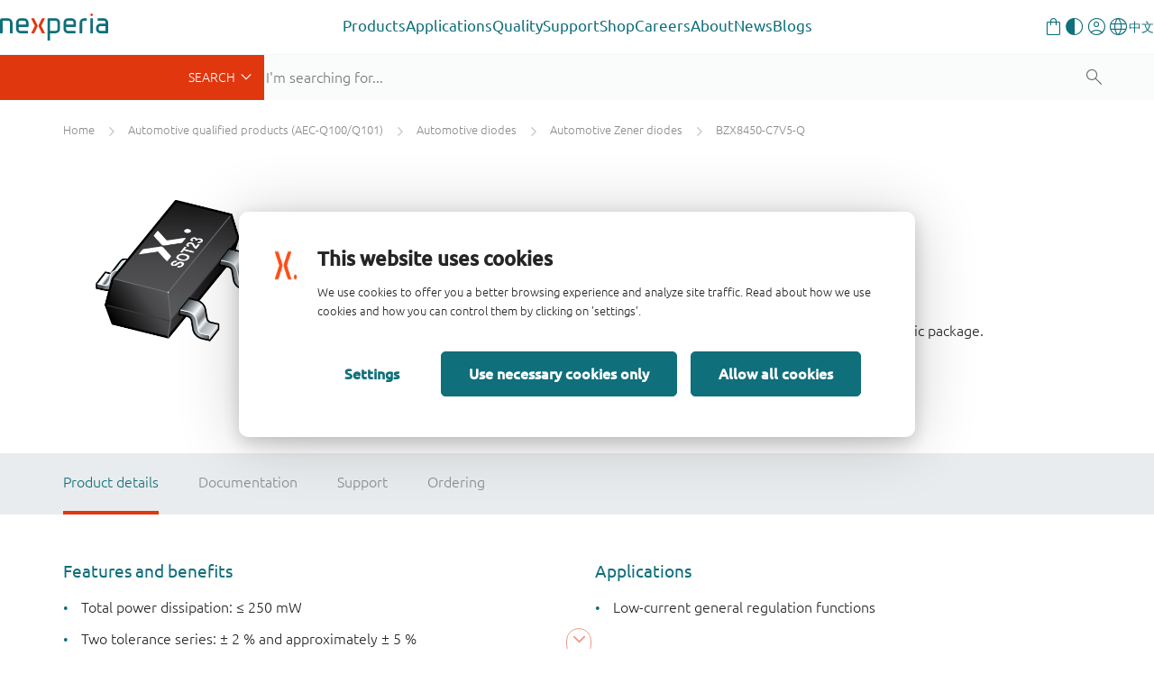

--- FILE ---
content_type: image/svg+xml;charset=UTF-8
request_url: https://www.nexperia.com/.resources/nexperia/webresources/img/arrow.svg
body_size: -861
content:
<svg height="128" viewBox="0 0 31 128" width="31" xmlns="http://www.w3.org/2000/svg"><g fill="none" fill-rule="evenodd"><path d="m0 0h31v128h-31z" fill="hsl(186 95.2% 21.0%)" /><path d="m30.8800593 0c-1.2411035 2.04113325-26.34318291 53.1516027-27.9910694 56.0223313-.83016951 1.6304425-2.8889899 5.310232-2.8889899 8.1727468 0 2.8707287 1.64788648 6.5381975 2.48220684 7.7743768 1.64788648 3.2690987 27.15673536 53.9647701 28.39785246 56.0305451 0-85.3333333 0-128 0-128z" fill="hsl(186 95.2% 18.7%)" fill-rule="nonzero" transform="matrix(-1 0 0 1 30.88006 0)"/></g></svg>